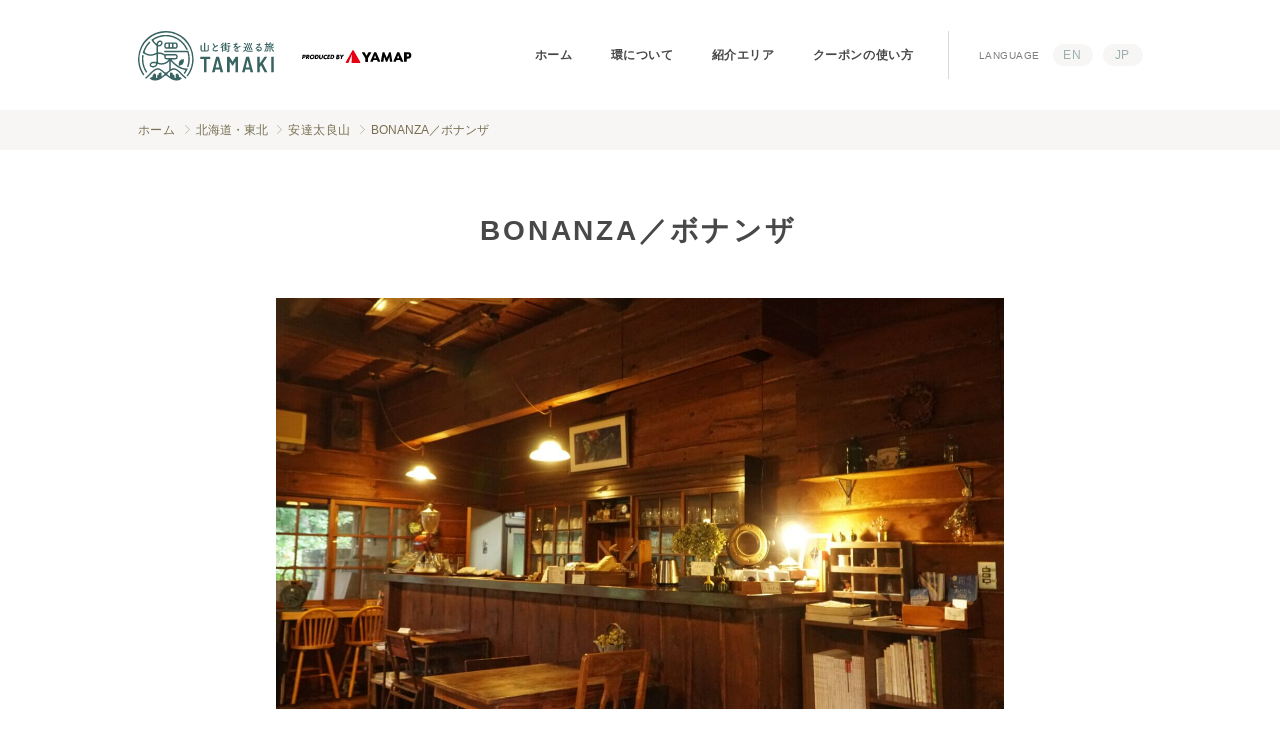

--- FILE ---
content_type: text/html; charset=UTF-8
request_url: https://tamaki.yamap.com/spot/643/
body_size: 8600
content:

<!DOCTYPE html>
<html lang="ja"
	prefix="og: https://ogp.me/ns#"  class="mouse modern">
<head>
<meta charset="utf-8">
<meta http-equiv="X-UA-Compatible" content="IE=edge,chrome=1">
<meta name="format-detection" content="telephone=no">
<meta name="viewport" content="width=device-width,initial-scale=1.0">
<title>BONANZA／ボナンザ｜山と街を巡る旅 環｜YAMAP</title>
<meta name="description" content="">

<!-- style -->
<link rel="stylesheet" type="text/css" href="https://tamaki.yamap.com/wp-content/themes/yamap/assets/css/animate.min.css">
<link rel="stylesheet" type="text/css" href="https://tamaki.yamap.com/wp-content/themes/yamap/assets/css/vegas.min.css">
<link rel="stylesheet" type="text/css" href="https://tamaki.yamap.com/wp-content/themes/yamap/assets/css/lightbox.css">
<link rel="stylesheet" type="text/css" href="https://tamaki.yamap.com/wp-content/themes/yamap/assets/css/common.css">
<link rel="stylesheet" type="text/css" href="https://tamaki.yamap.com/wp-content/themes/yamap/assets/css/spot.css">
<!-- icon -->
<link rel="shortcut icon" href="https://tamaki.yamap.com/wp-content/themes/yamap/assets/img/common/favicon.ico" type="image/vnd.microsoft.icon">
<link rel="apple-touch-icon" href="https://tamaki.yamap.com/wp-content/themes/yamap/assets/img/common/apple-touch-icon.png">

<!-- Google Tag Manager -->
<script>(function(w,d,s,l,i){w[l]=w[l]||[];w[l].push({'gtm.start':
new Date().getTime(),event:'gtm.js'});var f=d.getElementsByTagName(s)[0],
j=d.createElement(s),dl=l!='dataLayer'?'&l='+l:'';j.async=true;j.src=
'https://www.googletagmanager.com/gtm.js?id='+i+dl;f.parentNode.insertBefore(j,f);
})(window,document,'script','dataLayer','GTM-5572V2K');</script>
<!-- End Google Tag Manager -->

<meta name='robots' content='max-image-preview:large' />

<!-- All in One SEO Pack 3.2.10 によって Michael Torbert の Semper Fi Web Design[314,321] -->
<script type="application/ld+json" class="aioseop-schema">{}</script>
<link rel="canonical" href="https://tamaki.yamap.com/spot/643/" />
<meta property="og:type" content="article" />
<meta property="og:title" content="BONANZA／ボナンザ｜山と街を巡る旅 環｜YAMAP" />
<meta property="og:url" content="https://tamaki.yamap.com/spot/643/" />
<meta property="og:site_name" content="山と街を巡る旅 環｜YAMAP" />
<meta property="og:image" content="https://s3-ap-northeast-1.amazonaws.com/wp-offlod-yamap-tamakiblog-production/wp-content/uploads/2020/05/08152639/hidatakayama.jpg" />
<meta property="article:published_time" content="2019-10-25T05:14:37Z" />
<meta property="article:modified_time" content="2020-08-12T09:16:05Z" />
<meta property="og:image:secure_url" content="https://s3-ap-northeast-1.amazonaws.com/wp-offlod-yamap-tamakiblog-production/wp-content/uploads/2020/05/08152639/hidatakayama.jpg" />
<meta name="twitter:card" content="summary" />
<meta name="twitter:title" content="BONANZA／ボナンザ｜山と街を巡る旅 環｜YAMAP" />
<meta name="twitter:image" content="https://s3-ap-northeast-1.amazonaws.com/wp-offlod-yamap-tamakiblog-production/wp-content/uploads/2020/05/08152639/hidatakayama.jpg" />
<!-- All in One SEO Pack -->
<link rel='stylesheet' id='wp-block-library-css'  href='https://tamaki.yamap.com/wp-includes/css/dist/block-library/style.min.css?ver=5.9.12' type='text/css' media='all' />
<style id='global-styles-inline-css' type='text/css'>
body{--wp--preset--color--black: #000000;--wp--preset--color--cyan-bluish-gray: #abb8c3;--wp--preset--color--white: #ffffff;--wp--preset--color--pale-pink: #f78da7;--wp--preset--color--vivid-red: #cf2e2e;--wp--preset--color--luminous-vivid-orange: #ff6900;--wp--preset--color--luminous-vivid-amber: #fcb900;--wp--preset--color--light-green-cyan: #7bdcb5;--wp--preset--color--vivid-green-cyan: #00d084;--wp--preset--color--pale-cyan-blue: #8ed1fc;--wp--preset--color--vivid-cyan-blue: #0693e3;--wp--preset--color--vivid-purple: #9b51e0;--wp--preset--gradient--vivid-cyan-blue-to-vivid-purple: linear-gradient(135deg,rgba(6,147,227,1) 0%,rgb(155,81,224) 100%);--wp--preset--gradient--light-green-cyan-to-vivid-green-cyan: linear-gradient(135deg,rgb(122,220,180) 0%,rgb(0,208,130) 100%);--wp--preset--gradient--luminous-vivid-amber-to-luminous-vivid-orange: linear-gradient(135deg,rgba(252,185,0,1) 0%,rgba(255,105,0,1) 100%);--wp--preset--gradient--luminous-vivid-orange-to-vivid-red: linear-gradient(135deg,rgba(255,105,0,1) 0%,rgb(207,46,46) 100%);--wp--preset--gradient--very-light-gray-to-cyan-bluish-gray: linear-gradient(135deg,rgb(238,238,238) 0%,rgb(169,184,195) 100%);--wp--preset--gradient--cool-to-warm-spectrum: linear-gradient(135deg,rgb(74,234,220) 0%,rgb(151,120,209) 20%,rgb(207,42,186) 40%,rgb(238,44,130) 60%,rgb(251,105,98) 80%,rgb(254,248,76) 100%);--wp--preset--gradient--blush-light-purple: linear-gradient(135deg,rgb(255,206,236) 0%,rgb(152,150,240) 100%);--wp--preset--gradient--blush-bordeaux: linear-gradient(135deg,rgb(254,205,165) 0%,rgb(254,45,45) 50%,rgb(107,0,62) 100%);--wp--preset--gradient--luminous-dusk: linear-gradient(135deg,rgb(255,203,112) 0%,rgb(199,81,192) 50%,rgb(65,88,208) 100%);--wp--preset--gradient--pale-ocean: linear-gradient(135deg,rgb(255,245,203) 0%,rgb(182,227,212) 50%,rgb(51,167,181) 100%);--wp--preset--gradient--electric-grass: linear-gradient(135deg,rgb(202,248,128) 0%,rgb(113,206,126) 100%);--wp--preset--gradient--midnight: linear-gradient(135deg,rgb(2,3,129) 0%,rgb(40,116,252) 100%);--wp--preset--duotone--dark-grayscale: url('#wp-duotone-dark-grayscale');--wp--preset--duotone--grayscale: url('#wp-duotone-grayscale');--wp--preset--duotone--purple-yellow: url('#wp-duotone-purple-yellow');--wp--preset--duotone--blue-red: url('#wp-duotone-blue-red');--wp--preset--duotone--midnight: url('#wp-duotone-midnight');--wp--preset--duotone--magenta-yellow: url('#wp-duotone-magenta-yellow');--wp--preset--duotone--purple-green: url('#wp-duotone-purple-green');--wp--preset--duotone--blue-orange: url('#wp-duotone-blue-orange');--wp--preset--font-size--small: 13px;--wp--preset--font-size--medium: 20px;--wp--preset--font-size--large: 36px;--wp--preset--font-size--x-large: 42px;}.has-black-color{color: var(--wp--preset--color--black) !important;}.has-cyan-bluish-gray-color{color: var(--wp--preset--color--cyan-bluish-gray) !important;}.has-white-color{color: var(--wp--preset--color--white) !important;}.has-pale-pink-color{color: var(--wp--preset--color--pale-pink) !important;}.has-vivid-red-color{color: var(--wp--preset--color--vivid-red) !important;}.has-luminous-vivid-orange-color{color: var(--wp--preset--color--luminous-vivid-orange) !important;}.has-luminous-vivid-amber-color{color: var(--wp--preset--color--luminous-vivid-amber) !important;}.has-light-green-cyan-color{color: var(--wp--preset--color--light-green-cyan) !important;}.has-vivid-green-cyan-color{color: var(--wp--preset--color--vivid-green-cyan) !important;}.has-pale-cyan-blue-color{color: var(--wp--preset--color--pale-cyan-blue) !important;}.has-vivid-cyan-blue-color{color: var(--wp--preset--color--vivid-cyan-blue) !important;}.has-vivid-purple-color{color: var(--wp--preset--color--vivid-purple) !important;}.has-black-background-color{background-color: var(--wp--preset--color--black) !important;}.has-cyan-bluish-gray-background-color{background-color: var(--wp--preset--color--cyan-bluish-gray) !important;}.has-white-background-color{background-color: var(--wp--preset--color--white) !important;}.has-pale-pink-background-color{background-color: var(--wp--preset--color--pale-pink) !important;}.has-vivid-red-background-color{background-color: var(--wp--preset--color--vivid-red) !important;}.has-luminous-vivid-orange-background-color{background-color: var(--wp--preset--color--luminous-vivid-orange) !important;}.has-luminous-vivid-amber-background-color{background-color: var(--wp--preset--color--luminous-vivid-amber) !important;}.has-light-green-cyan-background-color{background-color: var(--wp--preset--color--light-green-cyan) !important;}.has-vivid-green-cyan-background-color{background-color: var(--wp--preset--color--vivid-green-cyan) !important;}.has-pale-cyan-blue-background-color{background-color: var(--wp--preset--color--pale-cyan-blue) !important;}.has-vivid-cyan-blue-background-color{background-color: var(--wp--preset--color--vivid-cyan-blue) !important;}.has-vivid-purple-background-color{background-color: var(--wp--preset--color--vivid-purple) !important;}.has-black-border-color{border-color: var(--wp--preset--color--black) !important;}.has-cyan-bluish-gray-border-color{border-color: var(--wp--preset--color--cyan-bluish-gray) !important;}.has-white-border-color{border-color: var(--wp--preset--color--white) !important;}.has-pale-pink-border-color{border-color: var(--wp--preset--color--pale-pink) !important;}.has-vivid-red-border-color{border-color: var(--wp--preset--color--vivid-red) !important;}.has-luminous-vivid-orange-border-color{border-color: var(--wp--preset--color--luminous-vivid-orange) !important;}.has-luminous-vivid-amber-border-color{border-color: var(--wp--preset--color--luminous-vivid-amber) !important;}.has-light-green-cyan-border-color{border-color: var(--wp--preset--color--light-green-cyan) !important;}.has-vivid-green-cyan-border-color{border-color: var(--wp--preset--color--vivid-green-cyan) !important;}.has-pale-cyan-blue-border-color{border-color: var(--wp--preset--color--pale-cyan-blue) !important;}.has-vivid-cyan-blue-border-color{border-color: var(--wp--preset--color--vivid-cyan-blue) !important;}.has-vivid-purple-border-color{border-color: var(--wp--preset--color--vivid-purple) !important;}.has-vivid-cyan-blue-to-vivid-purple-gradient-background{background: var(--wp--preset--gradient--vivid-cyan-blue-to-vivid-purple) !important;}.has-light-green-cyan-to-vivid-green-cyan-gradient-background{background: var(--wp--preset--gradient--light-green-cyan-to-vivid-green-cyan) !important;}.has-luminous-vivid-amber-to-luminous-vivid-orange-gradient-background{background: var(--wp--preset--gradient--luminous-vivid-amber-to-luminous-vivid-orange) !important;}.has-luminous-vivid-orange-to-vivid-red-gradient-background{background: var(--wp--preset--gradient--luminous-vivid-orange-to-vivid-red) !important;}.has-very-light-gray-to-cyan-bluish-gray-gradient-background{background: var(--wp--preset--gradient--very-light-gray-to-cyan-bluish-gray) !important;}.has-cool-to-warm-spectrum-gradient-background{background: var(--wp--preset--gradient--cool-to-warm-spectrum) !important;}.has-blush-light-purple-gradient-background{background: var(--wp--preset--gradient--blush-light-purple) !important;}.has-blush-bordeaux-gradient-background{background: var(--wp--preset--gradient--blush-bordeaux) !important;}.has-luminous-dusk-gradient-background{background: var(--wp--preset--gradient--luminous-dusk) !important;}.has-pale-ocean-gradient-background{background: var(--wp--preset--gradient--pale-ocean) !important;}.has-electric-grass-gradient-background{background: var(--wp--preset--gradient--electric-grass) !important;}.has-midnight-gradient-background{background: var(--wp--preset--gradient--midnight) !important;}.has-small-font-size{font-size: var(--wp--preset--font-size--small) !important;}.has-medium-font-size{font-size: var(--wp--preset--font-size--medium) !important;}.has-large-font-size{font-size: var(--wp--preset--font-size--large) !important;}.has-x-large-font-size{font-size: var(--wp--preset--font-size--x-large) !important;}
</style>
<link rel='stylesheet' id='bogo-css'  href='https://tamaki.yamap.com/wp-content/plugins/bogo/includes/css/style.css?ver=3.2.1' type='text/css' media='all' />

</head>

<body>

<!-- Google Tag Manager (noscript) -->
<noscript><iframe src="https://www.googletagmanager.com/ns.html?id=GTM-5572V2K"
height="0" width="0" style="display:none;visibility:hidden"></iframe></noscript>
<!-- End Google Tag Manager (noscript) -->

<header class="global-header">
	<div class="box-title">
		 <h2><a href="https://tamaki.yamap.com/"><img src="https://tamaki.yamap.com/wp-content/themes/yamap/assets/img/common/logo_tamaki.svg" alt="山と街を巡る旅 環｜YAMAP"></a></h2>
		 <h3><img src="https://tamaki.yamap.com/wp-content/themes/yamap/assets/img/common/logo_produced_by_yamap.svg" alt="PRODUCED BY YAMAP"></h3>
	</div>
	<div class="box-nav">
		<div class="block-global">		
			<nav class="nav-global">
				<ul>
					<li><a href="https://tamaki.yamap.com/">ホーム</a></li>
					<li><a href="https://tamaki.yamap.com/about/">環について</a></li>
					<li><a href="https://tamaki.yamap.com/list_area/">紹介エリア</a></li>
					<li><a href="https://tamaki.yamap.com/coupon/">クーポンの使い方</a></li>

				</ul>
			</nav>
		</div>
		<div class="block-language">
			<h3>LANGUAGE</h3>		
			<nav class="nav-language">
				<ul>
											<li><a href="https://tamaki.yamap.com/en">EN</a></li>
						<li class="current"><a href="https://tamaki.yamap.com/">JP</a></li>						
									</ul>
			</nav>
		</div>
	</div>
</header>

<div class="box-nav-sp">
	<div class="inner">	
		<div class="menu-button">
			<div class="inner">
				<span class="top"></span>
				<span class="middle"></span>
				<span class="bottom"></span>
			</div>    		
		</div>

		<div class="menu-field">
			<div class="inner">			
				<nav>
					<ul>

					<li><a href="https://tamaki.yamap.com/">ホーム</a></li>
					<li><a href="https://tamaki.yamap.com/about/">環について</a></li>
					<li><a href="https://tamaki.yamap.com/list_area/">紹介エリア</a></li>
					<li><a href="https://tamaki.yamap.com/coupon/">クーポンの使い方</a></li>
				</ul>
				</nav>
				<div class="block-language">
					<h3>LANGUAGE</h3>		
					<nav class="nav-language">
						<ul>
							<li><a href="https://tamaki.yamap.com/en">JP</a></li>
							<li><a href="https://tamaki.yamap.com/">EN</a></li>
						</ul>
					</nav>
				</div>
				<div class="block-sub">
					<nav class="nav-sub">
						<ul>
							<li><a href="https://tamaki.yamap.com/publish/">掲載をお考えの方</a></li>
				
							<li><a href="https://corporate.yamap.co.jp/" target="_blank">運営会社</a></li>
							<li><a href="https://yamap.com/" target="_blank">YAMAP</a></li>
							<li><a href="https://mag.yamap.com/" target="_blank">MAGAZINE</a></li>
							<li><a href="https://store.yamap.com/" target="_blank">STORE</a></li>
						</ul>
					</nav>
				</div>
			</div>
		</div>
	</div>
</div>

<div class="breadcrumb">    <ul itemscope itemtype="https://schema.org/BreadcrumbList"><li itemprop="itemListElement" itemscope itemtype="https://schema.org/ListItem">    <a href="https://tamaki.yamap.com" itemprop="item" href="https://cluster-seo.com/"><span itemprop="name">ホーム</span></a>    <meta itemprop="position" content="1" /></li><li itemprop="itemListElement" itemscope itemtype="https://schema.org/ListItem">    <span itemprop="name">北海道・東北</span>    <meta itemprop="position" content="1" /></li> <li itemprop="itemListElement" itemscope itemtype="https://schema.org/ListItem">    <a href="https://tamaki.yamap.com/mountain_range/1117/" itemprop="item" href="https://cluster-seo.com/"><span itemprop="name">安達太良山</span></a>    <meta itemprop="position" content="2" /></li> <li itemprop="itemListElement" itemscope itemtype="https://schema.org/ListItem">    <span>BONANZA／ボナンザ</span></li>    </ul></div>

<main>




  <section class="con-spot">
    <div class="inner">
       <h1 class="title-h1-style01">BONANZA／ボナンザ</h1>

<div class="box-image"><div class="main-image"><a href="https://wp-offlod-yamap-tamakiblog-production.s3.ap-northeast-1.amazonaws.com/wp-content/uploads/2019/10/16191408/nihonmatsu_bonanza_2.jpg" style="background-image: url(https://wp-offlod-yamap-tamakiblog-production.s3.ap-northeast-1.amazonaws.com/wp-content/uploads/2019/10/16191408/nihonmatsu_bonanza_2-1400x933.jpg);" rel="lightbox" data-lightbox="group01"></a></div><ul class="list-image">  <li><a href="https://wp-offlod-yamap-tamakiblog-production.s3.ap-northeast-1.amazonaws.com/wp-content/uploads/2019/10/16191403/nihonmatsu_bonanza_1.jpg" style="background-image: url(https://wp-offlod-yamap-tamakiblog-production.s3.ap-northeast-1.amazonaws.com/wp-content/uploads/2019/10/16191403/nihonmatsu_bonanza_1-1400x933.jpg);" rel="lightbox" data-lightbox="group01"></a></li>  <li><a href="https://wp-offlod-yamap-tamakiblog-production.s3.ap-northeast-1.amazonaws.com/wp-content/uploads/2019/10/16191414/nihonmatsu_bonanza_3.jpg" style="background-image: url(https://wp-offlod-yamap-tamakiblog-production.s3.ap-northeast-1.amazonaws.com/wp-content/uploads/2019/10/16191414/nihonmatsu_bonanza_3-1400x933.jpg);" rel="lightbox" data-lightbox="group01"></a></li>  <li><a href="https://wp-offlod-yamap-tamakiblog-production.s3.ap-northeast-1.amazonaws.com/wp-content/uploads/2019/10/16191419/nihonmatsu_bonanza_4.jpg" style="background-image: url(https://wp-offlod-yamap-tamakiblog-production.s3.ap-northeast-1.amazonaws.com/wp-content/uploads/2019/10/16191419/nihonmatsu_bonanza_4-1400x933.jpg);" rel="lightbox" data-lightbox="group01"></a></li>  </ul></div>
<p class="text">二本松の老舗カフェとして知られるBONANZAは、山小屋のようなあたたかな雰囲気が特徴。周囲を豊かな自然に囲まれており、窓から二本松の四季を眺めながら食事やコーヒーを楽しめます。料理へのこだわりやスタッフの細やかな気遣いに胸打たれ、リピーターになる人も多いのだとか。コーヒーは地下水にぴったり合うように厳選したオリジナルのブレンド。1981年に創業し、現オーナーは2012年5月からの3代目。「地元に愛される名店ここにあり」です。</p>

    </div>
  </section>



<section class="con-spot-info">  <div class="inner">    <h2 class="title-h2-style01">スポットの情報</h2>    <table class="table-info">      <tr>        <th>営業時間</th>        <td>平日／11:00〜19:00（L.O18:00）<br>土日祝／11:00〜20:00（L.O19:00）</td>      </tr>      <tr>        <th>定休日</th>        <td>木曜日・第3金曜日（祝日営業）</td>      </tr>      <tr>        <th>電話番号</th>        <td>0243-24-2168</td>      </tr>      <tr>        <th>住所</th>        <td>福島県二本松市馬場平113-3</td>      </tr>      <tr>        <th>サイト</th>        <td><a href="https://www.facebook.com/bonanza81" target="_blank">https://www.facebook.com/bonanza81</a></td>      </tr>    </table><p class="attention"><span>コロナウイルス感染予防のため、一部店舗では営業の短縮や休業、設備の一時閉鎖などの対応が取られている場合があります。詳細は公式webサイト、もしくはお電話にてご確認ください。</span></p>  </div></section>


<section class="con-spot-place">  <div class="inner">    <h2 class="title-h2-style01">スポットの場所</h2>    <div class="gmap"><iframe src="https://www.google.com/maps/embed?pb=!1m18!1m12!1m3!1d3161.828380662025!2d140.35023601559266!3d37.582658730961874!2m3!1f0!2f0!3f0!3m2!1i1024!2i768!4f13.1!3m3!1m2!1s0x6020754c0e0f86d5%3A0x36cc5f412c0fab0a!2z44CSOTY0LTAwNTUg56aP5bO255yM5LqM5pys5p2-5biC6aas5aC05bmz77yR77yR77yT4oiS77yT!5e0!3m2!1sja!2sjp!4v1571220931951!5m2!1sja!2sjp" width="600" height="450" frameborder="0" style="border:0;" allowfullscreen=""></iframe>    </div>  </div></section>


  <section class="con-sns">
    <div class="inner">
      <h2 class="title-h2-style01">このスポットをシェアする</h2>
      <nav class="nav-sns">
        <ul>
          <li><a href="https://twitter.com/share?url=https://tamaki.yamap.com/spot/643/&text=BONANZA／ボナンザ%0a" onclick="window.open(this.href, 'tweetwindow', 'width=550, height=450,personalbar=0,toolbar=0,scrollbars=1,resizable=1'); return false;" class="icon-twitter"><img src="https://tamaki.yamap.com/wp-content/themes/yamap/assets/img/common/icon_twitter.svg" alt="Twitter"></a></li>
          <li><a href="https://www.facebook.com/sharer/sharer.php?u=https://tamaki.yamap.com/spot/643/" onclick="javascript:window.open(this.href, '', 'menubar=no,toolbar=no,resizable=yes,scrollbars=yes,height=300,width=600');return false;" class="icon-facebook"><img src="https://tamaki.yamap.com/wp-content/themes/yamap/assets/img/common/icon_facebook.svg" alt="facebook"></a></li>
          <li><a href="https://timeline.line.me/social-plugin/share?url=https://tamaki.yamap.com/spot/643/" target="_blank" class="icon-line"><img src="https://tamaki.yamap.com/wp-content/themes/yamap/assets/img/common/icon_line.svg" alt="LINE"></a></li>
        </ul>
      </nav>

    </div>
  </section>

  <section class="con-genre">
    <div class="inner">
      <h2 class="title-h2-style02">近くのスポットを探す</h2>

<p class="text">安達太良山のスポットをジャンルから探しましょう</p><nav class="nav-category">  <ul>    <li><a href="https://tamaki.yamap.com/spot/?cat_slug_mountain=%e5%ae%89%e9%81%94%e5%a4%aa%e8%89%af%e5%b1%b1"><span>すべて</span></a></li>    <li><a href="https://tamaki.yamap.com/cat-course/cat_inn/?cat_slug_mountain=%e5%ae%89%e9%81%94%e5%a4%aa%e8%89%af%e5%b1%b1"><span>宿</span></a></li>    <li><a href="https://tamaki.yamap.com/cat-course/%e3%81%9d%e3%81%ae%e4%bb%96/?cat_slug_mountain=%e5%ae%89%e9%81%94%e5%a4%aa%e8%89%af%e5%b1%b1"><span>その他</span></a></li>    <li><a href="https://tamaki.yamap.com/cat-course/cat-omiyage-jp/?cat_slug_mountain=%e5%ae%89%e9%81%94%e5%a4%aa%e8%89%af%e5%b1%b1"><span>お土産</span></a></li>    <li><a href="https://tamaki.yamap.com/cat-course/cat_history/?cat_slug_mountain=%e5%ae%89%e9%81%94%e5%a4%aa%e8%89%af%e5%b1%b1"><span>歴史・文化</span></a></li>    <li><a href="https://tamaki.yamap.com/cat-course/cat_hotspring/?cat_slug_mountain=%e5%ae%89%e9%81%94%e5%a4%aa%e8%89%af%e5%b1%b1"><span>温泉</span></a></li>    <li><a href="https://tamaki.yamap.com/cat-course/cat_eat/?cat_slug_mountain=%e5%ae%89%e9%81%94%e5%a4%aa%e8%89%af%e5%b1%b1"><span>食</span></a></li>  </ul></nav>
    </div>
  </section>


</main>




<footer class="global-footer">
	<div class="box-register">
		<div class="inner">
			<div class="image view_pc"><img src="https://tamaki.yamap.com/wp-content/themes/yamap/assets/img/common/image_footer_device.png" alt=""></div>
			<div class="image view_sp"><img src="https://tamaki.yamap.com/wp-content/themes/yamap/assets/img/common/image_footer_device_sp.png" alt=""></div>
			<div class="detail">
				<div class="text-copy">山の安全は、ここから。<br>
					無料で新規登録。</div>
				<div class="logo"><img src="https://tamaki.yamap.com/wp-content/themes/yamap/assets/img/common/logo_footer_yamap.svg" alt="YAMAP"></div>
				<div class="block-btn-store">
					<p class="btn-app"><a href="https://apps.apple.com/jp/app/id558780450" target="_blank"><img src="https://tamaki.yamap.com/wp-content/themes/yamap/assets/img/common/button_app_store.png" alt="App Store"></a></p>
					<p class="btn-google"><a href="https://play.google.com/store/apps/details?id=jp.co.yamap" target="_blank"><img src="https://tamaki.yamap.com/wp-content/themes/yamap/assets/img/common/button_google_play.png" alt="Google Play"></a></p>
				</div>
			</div>
		</div>
	</div>
	<div class="box-footer">
		<div class="inner">
			<div class="block-title">
				<p class="btn-coupon"><a href="https://tamaki.yamap.com/coupon/"><span>クーポンの使い方</span></a></p>
				<h2><a href="https://tamaki.yamap.com/"><img src="https://tamaki.yamap.com/wp-content/themes/yamap/assets/img/common/logo_footer_tamaki.svg" alt="山と街を巡る旅 環｜YAMAP"></a></h2>
			</div>
			<div class="block-area">
				<h3>紹介エリア</h3>
<nav class="nav-area">	<ul><li>	<h4>中国・四国</h4>	<ul>		<li><a href="https://tamaki.yamap.com/mountain_range/9147/">山口県・周防大島 / 周防大島</a></li>		<li><a href="https://tamaki.yamap.com/mountain_range/7137/">庄原市・神石高原町・奥出雲町・日南町 / 比婆道後帝釈国定公園</a></li>		<li><a href="https://tamaki.yamap.com/mountain_range/1214/">鳥取県大山町 / 大山(だいせん)</a></li>	</ul></li><li>	<h4>関西・中部</h4>	<ul>		<li><a href="https://tamaki.yamap.com/mountain_range/9383/">大阪府泉南市 / 紀泉アルプス</a></li>		<li><a href="https://tamaki.yamap.com/mountain_range/8368/">岐阜県大野郡白川村 / 三方岩岳</a></li>		<li><a href="https://tamaki.yamap.com/mountain_range/5550/">和歌山県田辺市 / 熊野古道中辺路・奇絶峡・高尾山</a></li>		<li><a href="https://tamaki.yamap.com/mountain_range/1116/">兵庫県神戸市 / 六甲山</a></li>	</ul></li><li>	<h4>北陸・甲信越</h4>	<ul>		<li><a href="https://tamaki.yamap.com/mountain_range/7393/">長野県駒ヶ根市 / 木曽駒ヶ岳</a></li>		<li><a href="https://tamaki.yamap.com/mountain_range/8370/">新潟県佐渡市 / 金北山</a></li>		<li><a href="https://tamaki.yamap.com/mountain_range/1218/">長野県小谷村 / 雨飾山</a></li>		<li><a href="https://tamaki.yamap.com/mountain_range/1493/">岐阜県高山市・飛騨市 / 乗鞍岳</a></li>		<li><a href="https://tamaki.yamap.com/mountain_range/1216/">長野県大町市 / 鷹狩山</a></li>		<li><a href="https://tamaki.yamap.com/mountain_range/1120/">山梨県甲府市 / 羅漢寺山</a></li>	</ul></li><li>	<h4>北海道・東北</h4>	<ul>		<li><a href="https://tamaki.yamap.com/mountain_range/7990/">北海道釧路市 / 阿寒・摩周</a></li>		<li><a href="https://tamaki.yamap.com/mountain_range/8364/">山形県山形市 / 蔵王連峰</a></li>		<li><a href="https://tamaki.yamap.com/mountain_range/8709/">山形県酒田市 / 鳥海山</a></li>		<li><a href="https://tamaki.yamap.com/mountain_range/1117/">福島県二本松市 / 安達太良山</a></li>	</ul></li><li>	<h4>関東</h4>	<ul>		<li><a href="https://tamaki.yamap.com/mountain_range/10664/">群馬県富岡市・安中市・下仁田町 / 妙義山</a></li>		<li><a href="https://tamaki.yamap.com/mountain_range/7969/">群馬県片品村・丸沼高原 / 日光白根山</a></li>		<li><a href="https://tamaki.yamap.com/mountain_range/9389/">神奈川県箱根市 / 箱根外輪山</a></li>		<li><a href="https://tamaki.yamap.com/mountain_range/7988/">神奈川県秦野市・伊勢原市・厚木市 / 丹沢・大山</a></li>		<li><a href="https://tamaki.yamap.com/mountain_range/7396/">東京都八丈島八丈町 / 八丈富士</a></li>		<li><a href="https://tamaki.yamap.com/mountain_range/7992/">埼玉県秩父郡横瀬町 / 武甲山</a></li>		<li><a href="https://tamaki.yamap.com/mountain_range/8366/">群馬県みなかみ町 / 谷川岳</a></li>		<li><a href="https://tamaki.yamap.com/mountain_range/7568/">埼玉県秩父市・小鹿野町 / 三峰山・両神山</a></li>		<li><a href="https://tamaki.yamap.com/mountain_range/2698/">神奈川県横須賀市・三浦市 / 三浦丘陵</a></li>		<li><a href="https://tamaki.yamap.com/mountain_range/3643/">千葉県館山市・富津市・鴨川市・南房総市・鋸南町 / 房総丘陵</a></li>	</ul></li><li>	<h4>番外編</h4>	<ul>		<li><a href="https://tamaki.yamap.com/mountain_range/2394/">中国地方5県 / 中国地方5県サイクリングコース</a></li>	</ul></li><li>	<h4>九州</h4>	<ul>		<li><a href="https://tamaki.yamap.com/mountain_range/11014/">鹿児島県いちき串木野市 / 冠岳</a></li>		<li><a href="https://tamaki.yamap.com/mountain_range/10949/">鹿児島県肝属郡錦江町 / 稲尾岳</a></li>		<li><a href="https://tamaki.yamap.com/mountain_range/10495/">鹿児島県奄美市 / 奄美トレイル（名瀬エリア）</a></li>		<li><a href="https://tamaki.yamap.com/mountain_range/5960/">大分県日田市 / 【日田市】釈迦岳・御前岳</a></li>		<li><a href="https://tamaki.yamap.com/mountain_range/9833/">大分県玖珠町 / 【玖珠町】万年山・伐株山</a></li>		<li><a href="https://tamaki.yamap.com/mountain_range/9835/">大分県九重町 / 【九重町】くじゅう連山</a></li>		<li><a href="https://tamaki.yamap.com/mountain_range/9450/">長崎県雲仙市 / 雲仙</a></li>		<li><a href="https://tamaki.yamap.com/mountain_range/7339/">鹿児島県霧島市 / 霧島</a></li>		<li><a href="https://tamaki.yamap.com/mountain_range/5185/">大分県豊後高田市・国東市 / 六郷満山</a></li>		<li><a href="https://tamaki.yamap.com/mountain_range/5552/">熊本県阿蘇郡南阿蘇村 / 阿蘇</a></li>		<li><a href="https://tamaki.yamap.com/mountain_range/6925/">熊本県上天草市 / 天草</a></li>		<li><a href="https://tamaki.yamap.com/mountain_range/5371/">長崎県対馬市 / 対馬</a></li>		<li><a href="https://tamaki.yamap.com/mountain_range/5020/">宮崎県東臼杵郡椎葉村 / 扇山</a></li>		<li><a href="https://tamaki.yamap.com/mountain_range/4336/">福岡県田川郡赤村 / 岩石山</a></li>		<li><a href="https://tamaki.yamap.com/mountain_range/3076/">大分県豊後大野市・竹田市 / 祖母山・奥岳川</a></li>	</ul></li>	</ul></nav>
			</div>
			<div class="block-end">
				<nav class="nav-footer">
					<ul>
						<li><a href="https://tamaki.yamap.com/publish/">掲載をお考えの方</a></li>
		
						<li><a href="https://corporate.yamap.co.jp/" target="_blank">運営会社</a></li>
						<li><a href="https://yamap.com/" target="_blank">YAMAP</a></li>
						<li><a href="https://mag.yamap.com/" target="_blank">YAMAP MAGAZINE</a></li>
						<li><a href="https://store.yamap.com/" target="_blank">YAMAP STORE</a></li>
					</ul>
				</nav>
				<p class="copyright">&copy; YAMAP INC. All Rights Reserved.</p>
			</div>
		</div>
	</div>
</footer>

<!-- script -->
<script>
  (function(d) {
    var config = {
      kitId: 'rte4bpj',
      scriptTimeout: 3000,
      async: true
    },
    h=d.documentElement,t=setTimeout(function(){h.className=h.className.replace(/\bwf-loading\b/g,"")+" wf-inactive";},config.scriptTimeout),tk=d.createElement("script"),f=false,s=d.getElementsByTagName("script")[0],a;h.className+=" wf-loading";tk.src='https://use.typekit.net/'+config.kitId+'.js';tk.async=true;tk.onload=tk.onreadystatechange=function(){a=this.readyState;if(f||a&&a!="complete"&&a!="loaded")return;f=true;clearTimeout(t);try{Typekit.load(config)}catch(e){}};s.parentNode.insertBefore(tk,s)
  })(document);
</script>
<script src="https://ajax.googleapis.com/ajax/libs/jquery/3.4.1/jquery.min.js"></script>
<script src="https://tamaki.yamap.com/wp-content/themes/yamap/assets/js/lightbox.js"></script>
<script src="https://tamaki.yamap.com/wp-content/themes/yamap/assets/js/vegas.min.js"></script>
<script src="https://tamaki.yamap.com/wp-content/themes/yamap/assets/js/jquery.heightLine.js"></script>
<script src="https://tamaki.yamap.com/wp-content/themes/yamap/assets/js/mixitup.min.js"></script>
<script src="https://tamaki.yamap.com/wp-content/themes/yamap/assets/js/config.js"></script>
<script src="https://tamaki.yamap.com/wp-content/themes/yamap/assets/js/scroll-anime.js"></script>
<script src="https://tamaki.yamap.com/wp-content/themes/yamap/assets/js/lazysizes.min.js"></script>
<script src="https://tamaki.yamap.com/wp-content/themes/yamap/assets/js/ls.unveilhooks.min.js"></script>
<script src="https://tamaki.yamap.com/wp-content/themes/yamap/assets/js/common.js"></script>
<script>
	$(function(){



		if($w.width() < 751) {
			//要素の数を数える
			var divlength = $('.block-view-sp .js-block_more').length;

			if(divlength > 0) {
				//分割したい個数を入力
				var division = 1;
				
				//分割数で割る
				dlsizePerResult = divlength / division;
				//分割数 刻みで後ろにmorelinkを追加する
				for(i=1;i<=dlsizePerResult-1;i++){

					if ( $('html').attr('lang') == "en" ) {
						$('.block-view-sp .js-block_more').eq(division*i-1)
						.after('<p class="link-button-style01 js-readmore view_sp link'+i+'"><a href="#"><span>More read</span></a></p>');
					} else {
						$('.block-view-sp .js-block_more').eq(division*i-1)
						.after('<p class="link-button-style01 js-readmore view_sp link'+i+'"><a href="#"><span>もっと読む</span></a></p>');
					}
				}
				//最初のli（分割数）と、morelinkを残して他を非表示
				$('.block-view-sp .js-block_more,.js-readmore').hide();
				for(j=0;j<division;j++){
					$('.block-view-sp .js-block_more').eq(j).show();
				}
				$('.js-readmore.link1').show();
				
				//readmoreにクリック時の動作
				$('.js-readmore').click(function(event){
					event.preventDefault();
					//何個目のreadmoreがクリックされたかをカウント
					index = $(this).index('.js-readmore');
					//(クリックされたindex +2) * 分割数 = 表示数
					for(k=0;k<(index+2)*division;k++){
						$('.block-view-sp .js-block_more').eq(k).fadeIn();
					}
					
					//一旦全てのreadmore削除
					$('.js-readmore').hide();
					//次のreadmore(index+1)を表示
					$('.js-readmore').eq(index+1).show();

				});
			}
		}

		$("p:has(span.s1 b)").addClass("js-parent");

		$('.js-heighLine-group01').heightLine();

	});
</script>
<script type='text/javascript' src='https://tamaki.yamap.com/wp-content/plugins/bj-lazy-load/js/bj-lazy-load.min.js?ver=2' id='BJLL-js'></script>
</body>
</html>


--- FILE ---
content_type: text/css
request_url: https://tamaki.yamap.com/wp-content/themes/yamap/assets/css/common.css
body_size: 4914
content:
@charset "UTF-8";a,abbr,acronym,address,applet,article,aside,audio,b,big,blockquote,body,canvas,caption,center,cite,code,dd,del,details,dfn,div,dl,dt,em,embed,fieldset,figcaption,figure,footer,form,h1,h2,h3,h4,h5,h6,header,hgroup,html,i,iframe,img,ins,kbd,label,legend,li,mark,menu,nav,object,ol,output,p,pre,q,ruby,s,samp,section,small,span,strike,strong,sub,summary,sup,table,tbody,td,tfoot,th,thead,time,tr,tt,u,ul,var,video{margin:0;padding:0;border:0;font-size:100%;font:inherit;vertical-align:baseline}article,aside,details,figcaption,figure,footer,header,hgroup,menu,nav,section{display:block}body{line-height:1}ol,ul{list-style:none}blockquote,q{quotes:none}blockquote:after,blockquote:before,q:after,q:before{content:"";content:none}table{border-collapse:collapse;border-spacing:0}a{color:inherit;text-decoration:none}.breadcrumb ul,.con-about>.inner,.con-page>.inner,.global-footer .box-footer>.inner,.global-footer .box-register>.inner,.global-header,section.con-sns>.inner{max-width:1005px;margin:0 auto}@media screen and (max-width:1039px){.breadcrumb ul,.con-about>.inner,.con-page>.inner,.global-footer .box-footer>.inner,.global-footer .box-register>.inner,.global-header,section.con-sns>.inner{width:90%}}@media screen and (max-width:750px){.breadcrumb ul,.con-about>.inner,.con-page>.inner,.global-footer .box-footer>.inner,.global-footer .box-register>.inner,.global-header,section.con-sns>.inner{width:84%}}.breadcrumb ul,.con-about>.inner,.con-page>.inner,.global-footer .box-footer>.inner,.global-footer .box-register>.inner,.global-header,section.con-sns>.inner{max-width:1005px;margin:0 auto}@media screen and (max-width:1039px){.breadcrumb ul,.con-about>.inner,.con-page>.inner,.global-footer .box-footer>.inner,.global-footer .box-register>.inner,.global-header,section.con-sns>.inner{width:90%}}@media screen and (max-width:750px){.breadcrumb ul,.con-about>.inner,.con-page>.inner,.global-footer .box-footer>.inner,.global-footer .box-register>.inner,.global-header,section.con-sns>.inner{width:84%}}@keyframes aniFadeInUp{0%{opacity:0;transform:translate3d(0,50px,0)}to{opacity:1;transform:none}}.js-anime-fadeInUp{opacity:0}.js-anime-fadeInUp.is-show{animation:aniFadeInUp 1s ease-out 0.2s both}body,html{width:100%;font:400 62.5% "Helvetica","Helvetica Neue",-apple-system,BlinkMacSystemFont,"游ゴシック体",YuGothic,"游ゴシック Medium","Yu Gothic Medium","游ゴシック","Yu Gothic",Arial,sans-serif;line-height:1.5;color:#484848}body{margin:0}.modal-open body{position:fixed;width:100%;overflow:hidden}main{display:block}*{box-sizing:border-box}img{max-width:100%;-webkit-touch-callout:none;height:auto;vertical-align:bottom}br.view-sp{display:none}@media screen and (max-width:750px){br.view-sp{display:inline}}@media screen and (max-width:750px){br.view-pc{display:none}}.con-page{padding-top:60px;padding-bottom:40px}@media screen and (max-width:750px){.con-page{padding-top:30px}}.con-page>.inner .box_404{padding-bottom:100px}.con-page>.inner .box_404 p.text a{text-decoration:underline}.mouse .con-page>.inner .box_404 p.text a:hover,.touch .con-page>.inner .box_404 p.text a.touchstart{text-decoration:none}.touch .con-page>.inner .box_404 p.text a{-webkit-tap-highlight-color:rgba(0,0,0,0)}.touch .con-page>.inner .box_404 p.text a.touchend{transition-delay:200ms}.title-h1-style01{margin-bottom:46px;text-align:center;font-size:2.8rem;font-weight:700;letter-spacing:0.1em;text-indent:-0.1em}@media screen and (max-width:750px){.title-h1-style01{margin-bottom:20px;font-size:2rem}}.title-h2-style01{padding-bottom:16px;margin-bottom:40px;position:relative;text-align:center;color:#376361;font-size:1.8rem;font-weight:bold;letter-spacing:0.05em}@media screen and (max-width:750px){.title-h2-style01{padding-bottom:14px;margin-bottom:20px;color:#484848}}.title-h2-style01:after{position:absolute;content:"";bottom:0;left:50%;transform:translateX(-50%);width:20px;height:3px;background-color:#9BAFB1}@media screen and (max-width:750px){.title-h2-style01:after{width:15px}}.title-h2-style02{position:relative;color:#484848;font-size:2.3rem;font-weight:700;margin-bottom:6px;text-align:center;letter-spacing:0.05em}@media screen and (max-width:750px){.title-h2-style02{padding-bottom:14px;position:relative;text-align:center;color:#484848;font-size:1.8rem;font-weight:bold;letter-spacing:0.05em;margin-bottom:20px}}.title-h2-style02:after{display:none;position:absolute;content:"";bottom:0;left:50%;transform:translateX(-50%);width:20px;height:3px;background-color:#9BAFB1}@media screen and (max-width:750px){.title-h2-style02:after{display:block;width:15px;height:3px}}.title-h2-style03{margin-bottom:18px;position:relative;color:#484848;font-size:2.2rem;font-weight:700;text-align:center;letter-spacing:0.05em}@media screen and (max-width:750px){.title-h2-style03{margin-bottom:10px;line-height:1.78}}p.text{font-size:1.6rem;line-height:2.625;letter-spacing:0.05em}@media screen and (max-width:750px){p.text{font-size:1.4rem;line-height:2}}p.link-button-style01{text-align:center}@media screen and (max-width:750px){p.link-button-style01{padding-top:10px}}p.link-button-style01 a{display:inline-block}p.link-button-style01 a span{display:flex;align-items:center;justify-content:center;min-width:220px;height:45px;padding:0.1em 5px 0;border:1px solid #797052;color:#797052;font-size:1.4rem;border-radius:23px;font-weight:700;transition:0.3s ease-out;letter-spacing:0.025em}@media screen and (max-width:750px){p.link-button-style01 a span{letter-spacing:0;height:40px;padding:0.1em 20px 0}}.mouse p.link-button-style01 a span:hover,.touch p.link-button-style01 a span.touchstart{color:#fff;background-color:#797052}.touch p.link-button-style01 a span{-webkit-tap-highlight-color:rgba(0,0,0,0)}.touch p.link-button-style01 a span.touchend{transition-delay:200ms}.block-writer{display:flex;align-items:center}@media screen and (max-width:750px){.block-writer{margin-top:8px}}.block-writer .image{width:40px;height:40px;border-radius:50%;background-position:center center;background-size:cover;margin-right:10px}@media screen and (max-width:750px){.block-writer .image{margin-right:7px;width:38px;height:38px}}.block-writer .detail{flex:1}.block-writer .detail p.text-katagaki{margin-bottom:1px;font-size:1rem;letter-spacing:0.025em}@media screen and (max-width:750px){.block-writer .detail p.text-katagaki{margin-bottom:0}}.block-writer .detail p.text-name{font-size:1.4rem;letter-spacing:0.025em}@media screen and (max-width:750px){.block-writer .detail p.text-name{font-size:1.2rem}}@media screen and (max-width:750px){.block-view-pc{display:none}}.block-view-sp{display:none}@media screen and (max-width:750px){.block-view-sp{display:block}}.breadcrumb{padding:11px 0;background-color:#F7F6F4}.breadcrumb ul{display:flex;flex-wrap:wrap}@media screen and (max-width:750px){.breadcrumb ul{display:block;overflow-x:auto;white-space:nowrap}}.breadcrumb ul li{position:relative;padding-right:1.7em;color:#797052;font-size:1.2rem}@media screen and (max-width:750px){.breadcrumb ul li{padding-right:1.3em;display:inline-block}}.breadcrumb ul li:not(:last-child):after{content:"";top:0.3em;right:0.5em;position:absolute;width:5px;height:9px;background:url(../img/common/icon_arrow_breadcrumb.svg) center center no-repeat;background-size:contain}@media screen and (max-width:750px){.breadcrumb ul li:not(:last-child):after{right:0.4em}}.breadcrumb ul li a{text-decoration:none;color:#797052;letter-spacing:0.05em;opacity:1;transition:0.3s ease-out}.mouse .breadcrumb ul li a:hover,.touch .breadcrumb ul li a.touchstart{opacity:0.8}.touch .breadcrumb ul li a{-webkit-tap-highlight-color:rgba(0,0,0,0)}.touch .breadcrumb ul li a.touchend{transition-delay:200ms}ul.list-spot{display:flex;flex-wrap:wrap}@media screen and (max-width:750px){ul.list-spot{display:block}}ul.list-spot>li{width:31.3432835821%;margin-bottom:65px}ul.list-spot>li:not(:nth-child(3n)){margin-right:2.9850746269%}@media screen and (max-width:750px){ul.list-spot>li:not(:nth-child(3n)){margin-right:0}}@media screen and (max-width:750px){ul.list-spot>li{width:100%}}ul.list-spot>li a{display:block;letter-spacing:0.05em;transition:0.3s ease-out}.mouse ul.list-spot>li a:hover,.touch ul.list-spot>li a.touchstart{opacity:0.8}.touch ul.list-spot>li a{-webkit-tap-highlight-color:rgba(0,0,0,0)}.touch ul.list-spot>li a.touchend{transition-delay:200ms}ul.list-spot>li a .image span{display:block;padding-bottom:56.5%;background-size:cover;background-position:center center}ul.list-spot>li a .detail{flex:1}ul.list-spot>li a .detail ul.list-category{padding:15px 0 9px;letter-spacing:-0.4em}ul.list-spot>li a .detail ul.list-category li{margin-right:10px;margin-bottom:6px;display:inline-block}ul.list-spot>li a .detail ul.list-category li span{display:flex;align-items:center;height:20px;padding:0.1em 10px 0;background-color:#484848;letter-spacing:0;color:#fff;font-size:1rem;font-weight:bold;letter-spacing:0.025em}ul.list-spot>li a .detail ul.list-category li span.color01{background-color:#D6B750}ul.list-spot>li a .detail ul.list-category li span.color02{background-color:#9BAFB1}ul.list-spot>li a .detail h3{color:#376361;font-size:1.8rem;font-weight:700;margin-bottom:5px;letter-spacing:0.05em}ul.list-spot>li a .detail .block-info{display:none}ul.list-spot>li a .detail .block-info p.text{font-size:1.2rem;letter-spacing:0.025em;color:#484848;line-height:1.67}ul.list-spot>li a .detail>p.text{color:#376361;font-size:1.2rem;line-height:2}ul.list-spot>li a .detail p.text-area{position:relative;margin-top:10px;font-size:1.2rem;padding-left:17px;letter-spacing:0.025em}ul.list-spot>li a .detail p.text-area:before{position:absolute;content:"";left:0;top:46%;transform:translateY(-50%);width:12px;height:15px;background:url(../img/common/icon_pin.svg) no-repeat;background-size:contain}ul.list-area{display:flex;flex-wrap:wrap}@media screen and (max-width:750px){ul.list-area{display:block}}ul.list-area li{width:30.4347826087%;margin:0 1.4492753623% 35px}@media screen and (max-width:750px){ul.list-area li{width:100%;margin:0 0 35px}}ul.list-area li a{display:block;letter-spacing:0.05em;opacity:1;transition:0.3s ease-out}.mouse ul.list-area li a:hover,.touch ul.list-area li a.touchstart{opacity:0.8}.touch ul.list-area li a{-webkit-tap-highlight-color:rgba(0,0,0,0)}.touch ul.list-area li a.touchend{transition-delay:200ms}ul.list-area li a .image span{display:block;padding-bottom:56.5%;background-size:cover;background-position:center center}ul.list-area li a .detail p.text-area{position:relative;margin-top:14px;font-size:1.4rem;padding-left:14px;letter-spacing:0.025em}ul.list-area li a .detail p.text-area:before{position:absolute;content:"";left:0;top:45%;transform:translateY(-50%);width:9px;height:12px;background:url(../img/common/icon_pin.svg) no-repeat;background-size:contain}ul.list-area li a .detail h3{margin-top:8px;margin-bottom:5px;color:#376361;font-size:1.8rem;font-weight:700;letter-spacing:0.05em}@media screen and (max-width:750px){ul.list-area li a .detail h3{margin-top:9px}}ul.list-area li a .detail p.text{color:#376361;font-size:1.4rem;line-height:2;letter-spacing:0.04em}.con-genre{padding-top:80px}@media screen and (max-width:750px){.con-genre{padding-top:40px}}.con-genre .inner{max-width:450px;margin:0 auto}@media screen and (max-width:750px){.con-genre .inner{width:84%}}.con-genre .inner nav.nav-category ul{text-align:center;letter-spacing:-0.4em}@media screen and (max-width:750px){.con-genre .inner nav.nav-category ul{display:flex;justify-content:flex-start;flex-wrap:wrap}}.con-genre .inner nav.nav-category ul li{display:inline-block;letter-spacing:0;margin:0 8px 22px}@media screen and (max-width:750px){.con-genre .inner nav.nav-category ul li{margin:0 0 15px;width:30.1587301587%;margin-right:4.7619047619%}.con-genre .inner nav.nav-category ul li:nth-child(3n){margin-right:0}}.con-genre .inner nav.nav-category ul li a{display:block}.con-genre .inner nav.nav-category ul li a span{display:flex;align-items:center;justify-content:center;width:95px;height:35px;padding:0.1em 5px 0;border:1px solid #797052;color:#797052;font-size:1.4rem;border-radius:18px;font-weight:700;background-color:#fff;transition:0.3s ease-out;letter-spacing:0.025em}@media screen and (max-width:750px){.con-genre .inner nav.nav-category ul li a span{width:100%}}.mouse .con-genre .inner nav.nav-category ul li a span:hover,.touch .con-genre .inner nav.nav-category ul li a span.touchstart{color:#fff;background-color:#797052}.touch .con-genre .inner nav.nav-category ul li a span{-webkit-tap-highlight-color:rgba(0,0,0,0)}.touch .con-genre .inner nav.nav-category ul li a span.touchend{transition-delay:200ms}section.con-sns{padding-top:40px;display:none}@media screen and (max-width:750px){section.con-sns{display:block}}@media screen and (max-width:750px){section.con-sns>.inner h2.title-h2-style01{color:#376361;margin-bottom:28px}}section.con-sns>.inner nav.nav-sns ul{text-align:center;display:flex;justify-content:center}section.con-sns>.inner nav.nav-sns ul li{margin:0 10px;display:inline-block}section.con-sns>.inner nav.nav-sns ul li a{display:flex;justify-content:center;align-items:center;width:45px;height:45px;background-color:#797052;border-radius:50%}section.con-sns>.inner nav.nav-sns ul li a img{display:block}section.con-sns>.inner nav.nav-sns ul li a.icon-twitter img{margin-top:1px;width:22px}section.con-sns>.inner nav.nav-sns ul li a.icon-facebook img{margin-top:1px;width:12px}section.con-sns>.inner nav.nav-sns ul li a.icon-line img{margin-top:2px;width:25px}.con-about{padding-top:60px}@media screen and (max-width:750px){.con-about{padding-top:30px}}.con-about>.inner{max-width:728px!important}@media screen and (max-width:750px){.con-about>.inner{width:100%!important}}.con-about>.inner h1.title-h1-style01 br.view-sp{display:none}@media screen and (max-width:750px){.con-about>.inner h1.title-h1-style01 br.view-sp{display:inline}}.con-about>.inner .box-mainvisual img{width:100%}.con-about>.inner .box-about{padding-top:45px}@media screen and (max-width:750px){.con-about>.inner .box-about{padding-top:28px;width:84%;margin:0 auto}}.con-about>.inner .box-about h2.title-h2-style03{margin-bottom:28px;text-align:left}@media screen and (max-width:750px){.con-about>.inner .box-about h2.title-h2-style03{margin-bottom:7px;font-size:1.8rem}}.con-about>.inner .box-about p.text{font-size:1.8rem;letter-spacing:0.025em;line-height:2.33}.con-about>.inner .box-about p.text br.view-sp{display:none}@media screen and (max-width:750px){.con-about>.inner .box-about p.text{font-size:1.4rem;line-height:2;letter-spacing:0}.con-about>.inner .box-about p.text br.view-sp{display:inline}}.breadcrumb ul,.con-about>.inner,.con-page>.inner,.global-footer .box-footer>.inner,.global-footer .box-register>.inner,.global-header,section.con-sns>.inner{max-width:1005px;margin:0 auto}@media screen and (max-width:1039px){.breadcrumb ul,.con-about>.inner,.con-page>.inner,.global-footer .box-footer>.inner,.global-footer .box-register>.inner,.global-header,section.con-sns>.inner{width:90%}}@media screen and (max-width:750px){.breadcrumb ul,.con-about>.inner,.con-page>.inner,.global-footer .box-footer>.inner,.global-footer .box-register>.inner,.global-header,section.con-sns>.inner{width:84%}}.global-header{height:110px;display:flex;justify-content:space-between;align-items:center}@media screen and (max-width:999px){.global-header{height:90px}}@media screen and (max-width:750px){.global-header{height:70px}}.global-header .box-title{width:274px;height:100%;display:flex;justify-content:space-between;align-items:center}@media screen and (max-width:750px){.global-header .box-title{width:242px}}.global-header .box-title h2{margin-top:2px;width:136px}@media screen and (max-width:750px){.global-header .box-title h2{padding-top:1px;width:121px}}.global-header .box-title h2 a{display:block}.global-header .box-title h3{margin-top:2px;width:110px}@media screen and (max-width:750px){.global-header .box-title h3{margin-top:4px}}.global-header .box-nav{flex:1;display:flex;height:48px;justify-content:flex-end;align-items:center}@media screen and (max-width:999px){.global-header .box-nav{display:none}}.global-header .box-nav .block-global{padding-right:34px;border-right:1px solid #D8D8D8;height:100%;display:flex;align-items:center}.global-header .box-nav .block-global nav.nav-global ul{display:flex}.global-header .box-nav .block-global nav.nav-global ul li:not(:last-child){margin-right:38px}@media screen and (max-width:1039px){.global-header .box-nav .block-global nav.nav-global ul li:not(:last-child){margin-right:34px}}.global-header .box-nav .block-global nav.nav-global ul li a{font-size:1.2rem;opacity:1;transition:0.3s ease-out;font-weight:700;letter-spacing:0.05em}.mouse .global-header .box-nav .block-global nav.nav-global ul li a:hover,.touch .global-header .box-nav .block-global nav.nav-global ul li a.touchstart{opacity:0.8}.touch .global-header .box-nav .block-global nav.nav-global ul li a{-webkit-tap-highlight-color:rgba(0,0,0,0)}.touch .global-header .box-nav .block-global nav.nav-global ul li a.touchend{transition-delay:200ms}.global-header .box-nav .block-language{padding-left:30px;display:flex;align-items:center}.global-header .box-nav .block-language h3{padding-right:13px;font-size:1rem;letter-spacing:0.05em;color:#7C7C7C}.global-header .box-nav .block-language nav.nav-language ul{display:flex}.global-header .box-nav .block-language nav.nav-language ul li:not(:last-child){margin-right:10px}.global-header .box-nav .block-language nav.nav-language ul li a{position:relative;display:block;display:flex;align-items:center;justify-content:center;width:40px;height:22px;padding:0 5px;border-radius:11px;text-align:center;font-size:1.2rem;letter-spacing:0.05em;color:#9BAFB1;background-color:#F7F6F4;transition:0.3s ease-out}.global-header .box-nav .block-language nav.nav-language ul li a.active{color:#fff;background-color:#376361}.mouse .global-header .box-nav .block-language nav.nav-language ul li a:hover,.touch .global-header .box-nav .block-language nav.nav-language ul li a.touchstart{color:#fff;background-color:#376361}.touch .global-header .box-nav .block-language nav.nav-language ul li a{-webkit-tap-highlight-color:rgba(0,0,0,0)}.touch .global-header .box-nav .block-language nav.nav-language ul li a.touchend{transition-delay:200ms}.box-nav-sp{display:none;position:fixed;width:100%;top:0;right:0;z-index:100}@media screen and (max-width:999px){.box-nav-sp{display:block}}.box-nav-sp .inner{position:relative}.box-nav-sp .inner .menu-button{position:absolute;top:23px;right:calc(5% - 11px);width:44px;height:44px;padding:13px 11px;cursor:pointer;z-index:100}@media screen and (max-width:750px){.box-nav-sp .inner .menu-button{top:13px;right:calc(8% - 11px)}}.box-nav-sp .inner .menu-button .inner{position:relative;height:100%}.box-nav-sp .inner .menu-button .inner span{background-color:#376361;border:none;height:2px;width:100%;position:absolute;right:0;left:0;margin:auto;transition:0.35s ease}.box-nav-sp .inner .menu-button .inner span.top{top:0}.box-nav-sp .inner .menu-button .inner span.middle{top:50%;transform:translateY(-50%)}.box-nav-sp .inner .menu-button .inner span.bottom{bottom:0}.box-nav-sp .inner .menu-button.active{position:fixed;background:none}.box-nav-sp .inner .menu-button.active span{background:#fff!important;width:134%}.box-nav-sp .inner .menu-button.active span.top{transform:translateY(8px) translateX(0) rotate(45deg)}.box-nav-sp .inner .menu-button.active span.middle{opacity:0}.box-nav-sp .inner .menu-button.active span.bottom{transform:translateY(-8px) translateX(0) rotate(-45deg)}.box-nav-sp .inner .menu-field{position:fixed;background:#000;top:0;left:0;width:100%;height:0%;opacity:0;visibility:hidden;transition:opacity 0.35s,visibility 0.35s,height 0.35s;overflow:hidden}.box-nav-sp .inner .menu-field.open{opacity:0.9;visibility:visible;height:100%;z-index:50;overflow:auto}.box-nav-sp .inner .menu-field.open .inner>nav ul li{animation:fadeInRight 0.5s ease forwards;animation-delay:0.35s}.box-nav-sp .inner .menu-field.open .inner>nav ul li:first-of-type{animation-delay:0.4s}.box-nav-sp .inner .menu-field.open .inner>nav ul li:nth-of-type(2){animation-delay:0.45s}.box-nav-sp .inner .menu-field.open .inner>nav ul li:nth-of-type(3){animation-delay:0.5s}.box-nav-sp .inner .menu-field.open .inner>nav ul li:nth-of-type(4){animation-delay:0.55s}.box-nav-sp .inner .menu-field.open .inner>nav ul li:nth-of-type(5){animation-delay:0.6s}.box-nav-sp .inner .menu-field.open .inner>nav ul li:nth-of-type(6){animation-delay:0.65s}.box-nav-sp .inner .menu-field.open .inner>nav ul li:nth-of-type(7){animation-delay:0.7s}.box-nav-sp .inner .menu-field.open .inner>nav ul li:nth-of-type(8){animation-delay:0.75s}.box-nav-sp .inner .menu-field.open .inner>nav ul li:nth-of-type(9){animation-delay:0.8s}.box-nav-sp .inner .menu-field.open .inner>nav ul li:nth-of-type(10){animation-delay:0.85s}.box-nav-sp .inner .menu-field.open .inner .block-language{opacity:1}.box-nav-sp .inner .menu-field.open .inner .block-sub{opacity:1}.box-nav-sp .inner .menu-field .inner{position:relative;width:84%;margin:0 auto;top:50%;transform:translateY(-50%);text-align:center}.box-nav-sp .inner .menu-field .inner>nav ul{width:100%;list-style:none;padding:0;margin:0 auto;display:inline-block;position:relative;height:100%;text-align:center}.box-nav-sp .inner .menu-field .inner>nav ul li{display:block!important;padding-right:0;height:calc(100% / 10);min-height:54px;position:relative;opacity:0}.box-nav-sp .inner .menu-field .inner>nav ul li a{display:block;transition:none;position:relative;text-decoration:none;overflow:hidden;font-size:1.8rem;font-weight:700;color:#fff;letter-spacing:0.05em}@media screen and (max-width:750px){.box-nav-sp .inner .menu-field .inner>nav ul li a{font-size:1.8rem}}.box-nav-sp .inner .menu-field .inner .block-language{padding:26px 0 26px;opacity:0;transition:0.35s ease-out 1.2s;border-top:1px solid #222;border-bottom:1px solid #222}.box-nav-sp .inner .menu-field .inner .block-language h3{margin-bottom:15px;text-align:center;color:#858585;font-size:1.2rem;letter-spacing:0.05em}.box-nav-sp .inner .menu-field .inner .block-language nav.nav-language{margin:0 auto}.box-nav-sp .inner .menu-field .inner .block-language nav.nav-language ul{display:flex;justify-content:center}.box-nav-sp .inner .menu-field .inner .block-language nav.nav-language ul li a{position:relative;display:flex;align-items:center;justify-content:center;width:80px;height:40px;border-radius:20px;margin:0 15px;padding:9px 0;text-align:center;font-size:1.6rem;letter-spacing:0.05em;color:#fff;background-color:#222}.box-nav-sp .inner .menu-field .inner .block-language nav.nav-language ul li a.active{color:#222;background-color:#fff}.box-nav-sp .inner .menu-field .inner .block-sub{padding-top:40px;transition:0.35s ease-out 1.2s}.box-nav-sp .inner .menu-field .inner .block-sub nav.nav-sub ul{display:flex;flex-wrap:wrap}.box-nav-sp .inner .menu-field .inner .block-sub nav.nav-sub ul li{width:50%;padding:0 5px;margin-bottom:23px}.box-nav-sp .inner .menu-field .inner .block-sub nav.nav-sub ul li a{color:#fff;font-size:1.4rem;letter-spacing:0.05em;font-weight:700}.breadcrumb ul,.con-about>.inner,.con-page>.inner,.global-footer .box-footer>.inner,.global-footer .box-register>.inner,.global-header,section.con-sns>.inner{max-width:1005px;margin:0 auto}@media screen and (max-width:1039px){.breadcrumb ul,.con-about>.inner,.con-page>.inner,.global-footer .box-footer>.inner,.global-footer .box-register>.inner,.global-header,section.con-sns>.inner{width:90%}}@media screen and (max-width:750px){.breadcrumb ul,.con-about>.inner,.con-page>.inner,.global-footer .box-footer>.inner,.global-footer .box-register>.inner,.global-header,section.con-sns>.inner{width:84%}}html.ie .global-footer .box-register>.inner{width:1005px}.global-footer .box-register{height:340px;background:url(../img/common/bg_footer_mountain.jpg) center top no-repeat;background-size:cover;display:flex;align-items:center}@media screen and (max-width:750px){.global-footer .box-register{position:relative;height:auto;background-position:center bottom;padding-bottom:198px}}.global-footer .box-register>.inner{display:flex;justify-content:space-between}@media screen and (max-width:1039px){.global-footer .box-register>.inner{width:auto}}@media screen and (max-width:750px){.global-footer .box-register>.inner{display:block;width:90%}}.global-footer .box-register>.inner .image{margin-top:10px;width:340px;margin-right:70px}@media screen and (max-width:750px){.global-footer .box-register>.inner .image{position:absolute;bottom:0;left:50%;transform:translateX(-50%);width:212px;margin-top:0;margin-right:0;line-height:0}}@media screen and (max-width:750px){.global-footer .box-register>.inner .image.view_pc{display:none}}.global-footer .box-register>.inner .image.view_sp{display:none}@media screen and (max-width:750px){.global-footer .box-register>.inner .image.view_sp{display:block}}.global-footer .box-register>.inner .detail{flex:1;text-align:center}.global-footer .box-register>.inner .detail .text-copy{margin-top:9px;color:#000;font-size:2.6rem;line-height:1.46;letter-spacing:-0.08em}@media screen and (max-width:750px){.global-footer .box-register>.inner .detail .text-copy{margin-top:28px;line-height:1.58;font-size:2.4rem}}.global-footer .box-register>.inner .detail .logo{margin-top:20px;margin-bottom:34px;line-height:0}.global-footer .box-register>.inner .detail .logo img{width:210px}@media screen and (max-width:750px){.global-footer .box-register>.inner .detail .logo img{width:165px}}@media screen and (max-width:750px){.global-footer .box-register>.inner .detail p.btn-register{display:none}}.global-footer .box-register>.inner .detail p.btn-register a{max-width:184px;margin:0 auto;display:flex;align-items:center;justify-content:center;padding-top:0.1em;height:48px;color:#fff;font-size:1.65rem;font-family:"ヒラギノ角ゴ Pro W3","Hiragino Kaku Gothic Pro","メイリオ",Meiryo,sans-serif;background-color:#CF0010;border-radius:5px;transition:0.3s ease-out}.mouse .global-footer .box-register>.inner .detail p.btn-register a:hover,.touch .global-footer .box-register>.inner .detail p.btn-register a.touchstart{background-color:#9c000c}.touch .global-footer .box-register>.inner .detail p.btn-register a{-webkit-tap-highlight-color:rgba(0,0,0,0)}.touch .global-footer .box-register>.inner .detail p.btn-register a.touchend{transition-delay:200ms}.global-footer .box-register>.inner .detail .block-btn-store{display:none}@media screen and (max-width:750px){.global-footer .box-register>.inner .detail .block-btn-store{width:285px;margin:0 auto;display:flex;justify-content:space-between}}.global-footer .box-register>.inner .detail .block-btn-store p{width:135px}.global-footer .box-register>.inner .detail .block-btn-store p a{display:block}.global-footer .box-footer{background-color:#376361}.global-footer .box-footer>.inner .block-title{padding-top:40px}.global-footer .box-footer>.inner .block-title p.btn-coupon{text-align:center}.global-footer .box-footer>.inner .block-title p.btn-coupon a{display:inline-block}.global-footer .box-footer>.inner .block-title p.btn-coupon a span{display:flex;align-items:center;height:45px;padding:0.1em 32px 0;background-color:#D6B750;color:#797052;font-size:1.5rem;border-radius:23px;font-weight:700;color:#fff;transition:0.3s ease-out;letter-spacing:0.025em}@media screen and (max-width:750px){.global-footer .box-footer>.inner .block-title p.btn-coupon a span{font-size:1.4rem}}.mouse .global-footer .box-footer>.inner .block-title p.btn-coupon a span:hover,.touch .global-footer .box-footer>.inner .block-title p.btn-coupon a span.touchstart{background-color:#c5a22e}.touch .global-footer .box-footer>.inner .block-title p.btn-coupon a span{-webkit-tap-highlight-color:rgba(0,0,0,0)}.touch .global-footer .box-footer>.inner .block-title p.btn-coupon a span.touchend{transition-delay:200ms}.global-footer .box-footer>.inner .block-title h2{padding-top:36px;text-align:center}@media screen and (max-width:750px){.global-footer .box-footer>.inner .block-title h2{padding-top:26px}}.global-footer .box-footer>.inner .block-title h2 a{display:block}.global-footer .box-footer>.inner .block-title h2 a img{width:140px}.global-footer .box-footer>.inner .block-area{padding-top:34px;padding-bottom:15px;border-bottom:1px solid #557a79}@media screen and (max-width:750px){.global-footer .box-footer>.inner .block-area{padding-top:20px;padding-bottom:2px}}.global-footer .box-footer>.inner .block-area h3{padding-bottom:18px;color:#9BAFB1;font-size:1.4rem;text-align:center;letter-spacing:0.025em}@media screen and (max-width:750px){.global-footer .box-footer>.inner .block-area h3{text-align:left;padding-bottom:7px}}.global-footer .box-footer>.inner .block-area nav.nav-area>ul{display:flex;justify-content:space-between;flex-wrap:wrap}@media screen and (max-width:750px){.global-footer .box-footer>.inner .block-area nav.nav-area>ul{display:block}}.global-footer .box-footer>.inner .block-area nav.nav-area>ul>li{width:33.33%;padding-right:40px;margin-bottom:18px}@media screen and (max-width:750px){.global-footer .box-footer>.inner .block-area nav.nav-area>ul>li{display:block;width:100%;margin-right:0;margin-bottom:18px}}.global-footer .box-footer>.inner .block-area nav.nav-area>ul>li h4{margin-bottom:8px;color:#9BAFB1;font-size:1.2rem;letter-spacing:0.025em}@media screen and (max-width:750px){.global-footer .box-footer>.inner .block-area nav.nav-area>ul>li h4{margin-bottom:9px}}.global-footer .box-footer>.inner .block-area nav.nav-area>ul>li ul li{margin-bottom:8px}.global-footer .box-footer>.inner .block-area nav.nav-area>ul>li ul li a{position:relative;display:block;padding-left:10px;color:#fff;font-size:1.4rem;letter-spacing:0.025em}.mouse .global-footer .box-footer>.inner .block-area nav.nav-area>ul>li ul li a:hover,.touch .global-footer .box-footer>.inner .block-area nav.nav-area>ul>li ul li a.touchstart{text-decoration:underline}.touch .global-footer .box-footer>.inner .block-area nav.nav-area>ul>li ul li a{-webkit-tap-highlight-color:rgba(0,0,0,0)}.touch .global-footer .box-footer>.inner .block-area nav.nav-area>ul>li ul li a.touchend{transition-delay:200ms}.global-footer .box-footer>.inner .block-area nav.nav-area>ul>li ul li a:before{position:absolute;content:"";left:0;top:4px;width:5px;height:9px;background:url(../img/common/icon_arrow_right_white.svg) no-repeat;background-size:contain}.global-footer .box-footer>.inner .block-end{padding-top:30px;padding-bottom:36px}@media screen and (max-width:750px){.global-footer .box-footer>.inner .block-end{padding-top:8px;padding-bottom:32px}}.global-footer .box-footer>.inner .block-end nav.nav-footer ul{text-align:center;letter-spacing:-0.4em}@media screen and (max-width:750px){.global-footer .box-footer>.inner .block-end nav.nav-footer ul{text-align:left}}.global-footer .box-footer>.inner .block-end nav.nav-footer ul li{display:inline-block;margin:0 13px 10px;letter-spacing:0}@media screen and (max-width:750px){.global-footer .box-footer>.inner .block-end nav.nav-footer ul li{margin:0 25px 16px 0}}.global-footer .box-footer>.inner .block-end nav.nav-footer ul li a{display:block;color:#fff;font-size:1.3rem;letter-spacing:0.08em}.mouse .global-footer .box-footer>.inner .block-end nav.nav-footer ul li a:hover,.touch .global-footer .box-footer>.inner .block-end nav.nav-footer ul li a.touchstart{text-decoration:underline}.touch .global-footer .box-footer>.inner .block-end nav.nav-footer ul li a{-webkit-tap-highlight-color:rgba(0,0,0,0)}.touch .global-footer .box-footer>.inner .block-end nav.nav-footer ul li a.touchend{transition-delay:200ms}.global-footer .box-footer>.inner .block-end p.copyright{padding-top:14px;text-align:center;color:#9BAFB1;font-size:1rem;letter-spacing:0.05em}

--- FILE ---
content_type: image/svg+xml
request_url: https://tamaki.yamap.com/wp-content/themes/yamap/assets/img/common/icon_facebook.svg
body_size: 261
content:
<svg xmlns="http://www.w3.org/2000/svg" width="11.724" height="22.576" viewBox="0 0 11.724 22.576">
  <path id="icon_facebook" d="M96.038,35.4v-10.3h3.457l.518-4.013H96.038V18.531c0-1.162.323-1.954,1.989-1.954h2.125V12.987a28.482,28.482,0,0,0-3.1-.158c-3.064,0-5.162,1.87-5.162,5.3v2.96H88.428v4.013h3.465V35.4Z" transform="translate(-88.428 -12.829)" fill="#fff"/>
</svg>


--- FILE ---
content_type: application/javascript
request_url: https://tamaki.yamap.com/wp-content/themes/yamap/assets/js/config.js
body_size: 1583
content:

/* Settings
------------------------------------------------------------------------*/

// jQueryObjects
var	$doc = $(document),
	$w = $(window),
	$html = $('html'),
	$body,
	$page,
	$changeImg;

// commonSettings
var info_web = {
	bp_tab : 999,
	bp_sp : 749,
	pc : '',
	tab : '',
	sp : '',
	pcView : '',
	tabView : '',
	spView : '',
	finish : '',
	deviceWidth : '',
	deviceHeight : '',
	sT : '',
	ie9 : ($html.hasClass('ie9')) ? true : false,
	ie8 : ($html.hasClass('ie8')) ? true : false,
	ua_mouse : ($html.hasClass('mouse')) ? true : false,
	ua_touch : ($html.hasClass('touch')) ? true : false,
	ua_phone : ($html.hasClass('phone')) ? true : false
}


/* Functions & Plugins
------------------------------------------------------------------------*/

// rwdFunctions
var rwdFunctions = {
	// checkValue
	checkValue : function(){
		info_web.deviceWidth = (info_web.ie8) ? $w.width() : window.innerWidth,
		info_web.deviceHeight= $w.height(),
		info_web.pc = (info_web.ie8 || info_web.deviceWidth > info_web.bp_tab) ? true : false,
		info_web.tab = (!info_web.ie8 && info_web.deviceWidth <= info_web.bp_tab && info_web.deviceWidth > info_web.bp_sp) ? true : false,
		info_web.sp = (!info_web.ie8 && info_web.deviceWidth <= info_web.bp_sp) ? true : false;
	},
	// fooLoad
	fooLoad : function($o){
		$o.each(function(){ $(this).attr('src', $(this).data('img')); });
	},
	// loadImg
	loadImg : function(){
		info_web.finish = (info_web.pcView && info_web.tabView && info_web.spView) ? true : false;
		if(!info_web.ie8 && !info_web.finish){
			if(info_web.pc || info_web.tab){
				if(!info_web.pcView || !info_web.tabView){
					rwdFunctions.fooLoad($('img.load_pc-tab'));
				}
				if(info_web.pc && !info_web.pcView){
					rwdFunctions.fooLoad($('img.load_pc'));
					info_web.pcView = true;
				}
				if(info_web.tab && !info_web.tabView){
					rwdFunctions.fooLoad($('img.load_tab-sp'));
					info_web.tabView = true;
				}
			}else if(!info_web.spView){
				rwdFunctions.fooLoad($('img.load_sp,img.load_tab-sp'));
				info_web.spView = true;
			}
		}else if(!info_web.pcView){
			info_web.pcView = true;
		}
	},
	// changeImg
	changeImg : function(){
		if(!info_web.ie8){
			for(var i = 0; i <= $changeImg.length - 1; i++){
				if($changeImg.eq(i).is('.custom')){

					if(info_web.deviceWidth > $changeImg.eq(i).data('custom')) $changeImg.eq(i).attr('src', $changeImg.eq(i).data('img'));
					else $changeImg.eq(i).attr('src', $changeImg.eq(i).data('img').replace('-before', '-after'));

				}else if(!$changeImg.eq(i).is('.tab,.all')) {

					if(!info_web.sp) $changeImg.eq(i).attr('src', $changeImg.eq(i).data('img'));
					else $changeImg.eq(i).attr('src', $changeImg.eq(i).data('img').replace('-pc', '-sp'));

				}else if($changeImg.eq(i).is('.tab')) {

					if(info_web.pc) $changeImg.eq(i).attr('src', $changeImg.eq(i).data('img'));
					else $changeImg.eq(i).attr('src', $changeImg.eq(i).data('img').replace('-pc', '-tab'));

				}else if($changeImg.eq(i).is('.all')) {

					if(info_web.pc) $changeImg.eq(i).attr('src', $changeImg.eq(i).data('img'));
					else if(info_web.tab) $changeImg.eq(i).attr('src', $changeImg.eq(i).data('img').replace('-pc', '-tab'));
					else if(info_web.sp) $changeImg.eq(i).attr('src', $changeImg.eq(i).data('img').replace('-pc', '-sp'));

				}
			}
		}
	},
	// adjustFsz
	adjustFsz : function(){
		if(info_web.sp){
			if(info_web.deviceHeight > info_web.deviceWidth){
				p = info_web.deviceWidth / 3.2;
				$page.css('fontSize',p+'%');
			}else {
				$page.css('fontSize','');
			}
		}
	},
	// settingRwd
	settingRwd : function(){
		rwdFunctions.checkValue();
		rwdFunctions.changeImg();
		rwdFunctions.loadImg();
		// rwdFunctions.adjustFsz();
	}
}

// superResize
$.fn.superResize = function(options){
	var defaults = {
		loadAction : true,
		resizeAfter : function(){}
	};
	var setting = $.extend(defaults, options);

	if(setting.loadAction)
		this.on('load', function(){
			setting.resizeAfter();
		});

	var timer = false,
		w = info_web.deviceWidth;

	this.resize(function(){
		if (timer !== false) clearTimeout(timer);
		timer = setTimeout(function(){
			if(w != info_web.deviceWidth){
				setting.resizeAfter();
				w = info_web.deviceWidth;
			}
		}, 300);
	});
	return(this);
};

// firstLoad
$.fn.firstLoad = function(options){
	var defaults = {
		pc : function(){},
		pc_tab : function(){},
		tab : function(){},
		tab_sp : function(){},
		sp : function(){}
	};
	var setting = $.extend(defaults, options);

	var first = [];

	this.superResize({
		resizeAfter : function(){
			setTimeout(function(){
				if(first[0] != true && info_web.pcView){
					setting.pc();
					first[0] = true;
				}
				if(first[1] != true && info_web.pcView || first[1] != true && info_web.tabView){
					setting.pc_tab();
					first[1] = true;
				}
				if(first[2] != true && info_web.tabView){
					setting.tab();
					first[2] = true;
				}
				if(first[3] != true && info_web.tabView || first[3] != true && info_web.spView){
					setting.tab_sp();
					first[3] = true;
				}
				if(first[4] != true && info_web.spView){
					setting.sp();
					first[4] = true;
				}
			},200);
		}
	});

	return(this);
};

//hasAttr
$.fn.hasAttr = function(name) {
	var attr = this.attr(name);
	if(typeof attr !== 'undefined' && attr !== false)
		return true;
	else
		return false;
}


/* readyEvent
------------------------------------------------------------------------*/

$(function(){

	// Settings ------------------------------//
	$body = $('body'),
	$page = $('#page'),
	$changeImg = $('img.change_img');

	rwdFunctions.settingRwd();

	// ie8Img ---------------------------------//
	if(info_web.ie8)	rwdFunctions.fooLoad($('img.change_img,img.load_pc,img.load_pc-tab'));

	// telCancel ------------------------------//
	if(!info_web.ua_phone) $('a[href^="tel:"]').wrapInner('<span class="tel"></span>').children('span').unwrap();

	// touching -------------------------------//
	if(info_web.ua_touch){
		$page.find('*').on({
			'touchstart' : function(){
				$(this).addClass('touchstart').removeClass('touchend');
			},
			'touchend' : function(){
				$(this).addClass('touchend').removeClass('touchstart');
			}
		});
	}

	// load & resize & scroll -----------------//
	$w.on({
		'load' : function(){
			$w.trigger('resize').trigger('scroll');
		},
		'resize' : function(){
			rwdFunctions.checkValue();
		},
		'scroll' : function(){
			info_web.sT = $w.scrollTop();
		}
	}).superResize({
		loadAction : false,
		resizeAfter : function(){
			rwdFunctions.settingRwd();
		}
	})

});


--- FILE ---
content_type: application/javascript
request_url: https://tamaki.yamap.com/wp-content/themes/yamap/assets/js/common.js
body_size: 1797
content:



/* Functions
------------------------------------------------------------------------*/


function changeMenuColor01 () {
	$(".box-nav-sp .menu-button span").css("background-color", "#fff");
}

function changeMenuColor02 () {
	$(".box-nav-sp .menu-button span").css("background-color", "#376361");
}


/* readyEvent
------------------------------------------------------------------------*/

$(function(){

	// smoothScroll ---------------------------//
	var	speed = 1000,
		easing = 'swing',
		pcPosition = -0,
		tabPosition = -0,
		spPosition = -0;

	// $('a').not('.noscroll').click(function(){
	// 	var href = $(this).attr('href'),
	// 		case1 = href.charAt(0) == '#',
	// 		case2 = location.href.split('#')[0] == href.split('#')[0];

	// 	if(case1 || case2) {
	// 		if(case2)
	// 			href = '#'+href.split('#')[1];


	// 		if(href != "#") {			
	// 			$target = $(href);

	// 			if($target.length){
	// 				$html.add($body).not(':animated').animate({scrollTop : String($target.offset().top + (info_web.pc ? pcPosition : info_web.tab ? tabPosition : spPosition))},speed,easing);

	// 				return false;
	// 			}
	// 		}
	// 	}
	// });

	// outerPageAnchorLink ---------------------------//
	// if(window.location.href.split('#')[1] == undefined || window.location.href.split('#')[1].indexOf('=') == -1) {
	// 	var $target = $('#'+window.location.href.split('#')[1]),
	// 		adjust = (info_web.pc) ? pcPosition : (info_web.tab) ? tabPosition : spPosition;

	// 	if($target.length) {
	// 		$w.load(function(){
	// 			var targetPosition = $target.offset().top;
	// 			$html.add($body).animate({scrollTop: String(targetPosition + adjust)}, 10);
	// 		});
	// 	}
	// }

	// スマホメニューボタン ---------------------------//
	$(".box-nav-sp .menu-button").click(function () {
		$(this).toggleClass("active"), $(".menu-field").toggleClass("open"), $("html").toggleClass("modal-open");
		posi = $(window).scrollTop();

    if($("html").hasClass("modal-open")) {
    $('body').css({
      top: -1 * posi
    });
    } else {
    	value_top = $('body').css('top').replace('px', '');
    	value_top = -1 * value_top;
    	if($('body').css('top')) {
      	$(window).scrollTop(value_top);
    	}
    }

	}),
	$("#toggle-menu").click(function () {
		$(this).toggleClass("active");
		if ($(".main-nav-sub").is(':visible')) {
			$(".main-nav-sub").hide()
		} else {
			$(".main-nav-sub").slideDown()
		}
	});


	$(".box-nav-sp .menu-field nav a, .box-nav-sp .menu-field .block-language a, .box-nav-sp .menu-field .nav-language a").click(function () {
   event.preventDefault();
   var linkUrl = $(this).attr('href');

		$(".box-nav-sp .menu-button").toggleClass("active");
		$(".box-nav-sp .menu-field").toggleClass("open");
		$("html").toggleClass("modal-open");

		location.href = linkUrl;

	});
	
	//テキストをチェック
	if( $('.js-text-more').length > 0 ) {
		var i = 0;
		$('.js-text-more').each(function() {

			sHeight = $('.js-text-more').get(i).scrollHeight;// 隠れているテキストの高さ
			oHeight = $('.js-text-more').get(i).offsetHeight;// 表示されているテキストの高さ
			hiddenDiff = sHeight - oHeight;

			if(hiddenDiff > 0){
				if ( $('html').attr('lang') == "en" ) {
					$(this).parent().append('<p class="more js-more"><span>More read</span></p>');
				} else {
					$(this).parent().append('<p class="more js-more"><span>もっと読む</span></p>');
				}
			}

			i++;
		});
		$("p.js-more").click(function() {

			//get data
			txt_height = parseInt($(this).parent().find(".js-text-more").css('height'),10);

			sHeight = $(this).parent().find(".js-text-more").get(0).scrollHeight;
			oHeight = $(this).parent().find(".js-text-more").get(0).offsetHeight;
			hiddenDiff = sHeight - oHeight;

			new_txt_height = txt_height + hiddenDiff;
			$(this).parent().find(".js-text-more").animate({ height: new_txt_height}, 350 );
			$(this).slideUp();

		});
	}

	if( $("iframe[src*='youtube']").length > 0 ) {
		$("iframe[src*='youtube']").each(function() {
			$(this).wrap('<div class="wrap-youtube">');
		});
	}

	if($(".block-about img").length > 0) {
		$(".block-about img").each(function() {
			if($(this).parent().is('a')) {
				if( $(this).hasClass('aligncenter') ) {
					$(this).parent('a').addClass('aligncenter');
					$(this).parent().parent('p').addClass('aligncenter');
				}
				if( $(this).hasClass('alignleft') ) {
					$(this).parent('a').addClass('alignleft');
				}
				if( $(this).hasClass('alignright') ) {
					$(this).parent('a').addClass('alignright');
				}
			}
			if($(this).parent().is('p')) {
				if( $(this).hasClass('aligncenter') ) {
					$(this).parent('p').addClass('aligncenter');
				}
				if( $(this).hasClass('alignleft') ) {
					$(this).parent('p').addClass('alignleft');
				}
				if( $(this).hasClass('alignright') ) {
					$(this).parent('p').addClass('alignright');
				}
			}
		});
	}

/* load & resize & scroll & firstLoad
------------------------------------------------------------------------*/
	$w.on({
		//load	
		'load' : function(){
		},
		//scroll	
		'scroll' : function(){

			if( $('#pagetop').length > 0 ) {
				if($(window).scrollTop() > $('#contents').offset().top) {
					$('#pagetop').fadeIn(1500);

				} else {
					$('#pagetop').fadeOut(500);
				}
			}

			// if(info_web.sT > offset.top) {
			// } else {
			// }


			var scroll_plus = 40;
			var flg_chg_menu = false;

			// if(info_web.deviceWidth < 750) {
			// 	scroll_plus = 10;
			// }
			// else if(info_web.deviceWidth < 999) {
			// 	scroll_plus = 20;
			// }
			// else {

			// 	scroll_plus = 40;
			// }

			if($('.global-footer .box-footer').length > 0 && flg_chg_menu == false) {
				if (info_web.sT  > $('.global-footer .box-footer').offset().top - scroll_plus ) {
					changeMenuColor01();
					flg_chg_menu = true;
				}
			}
			if(flg_chg_menu == false){
				changeMenuColor02();
			}
		}
	}).superResize({
		//resize
		resizeAfter : function(){

		}
	}).firstLoad({
		//firstLoad
		pc_tab : function(){

		},
		sp : function(){

		}
	});
});


--- FILE ---
content_type: image/svg+xml
request_url: https://tamaki.yamap.com/wp-content/themes/yamap/assets/img/common/icon_line.svg
body_size: 812
content:
<svg xmlns="http://www.w3.org/2000/svg" width="25.168" height="23.785" viewBox="0 0 25.168 23.785">
  <path id="icon_line" d="M-1761.056,23.785h0a.362.362,0,0,1-.227-.061c-.247-.195-.156-.67-.052-1.22a3.818,3.818,0,0,0,.1-1.37,1.1,1.1,0,0,0-.971-.888c-.16-.019-.293-.036-.418-.053h0a14.46,14.46,0,0,1-4.107-1.218,13.027,13.027,0,0,1-1.765-1,11.821,11.821,0,0,1-1.524-1.227,10.576,10.576,0,0,1-1.248-1.422,9.452,9.452,0,0,1-.936-1.588,8.434,8.434,0,0,1-.792-3.56,8.363,8.363,0,0,1,.256-2.051,8.771,8.771,0,0,1,.733-1.91,9.767,9.767,0,0,1,1.16-1.728,11.089,11.089,0,0,1,1.537-1.506,12.485,12.485,0,0,1,1.862-1.242A13.757,13.757,0,0,1-1765.314.8a14.775,14.775,0,0,1,2.362-.593A15.582,15.582,0,0,1-1760.416,0a15.585,15.585,0,0,1,2.536.207,14.776,14.776,0,0,1,2.362.593,13.756,13.756,0,0,1,2.138.938,12.492,12.492,0,0,1,1.862,1.242,11.088,11.088,0,0,1,1.537,1.506,9.758,9.758,0,0,1,1.16,1.728,8.777,8.777,0,0,1,.733,1.91,8.369,8.369,0,0,1,.256,2.051,8.385,8.385,0,0,1-.493,2.828,9.3,9.3,0,0,1-1.386,2.522,2.631,2.631,0,0,1-.233.294l-.007.008a11.018,11.018,0,0,1-1.368,1.379,49.338,49.338,0,0,1-5.589,4.423,27.849,27.849,0,0,1-2.526,1.553,8.682,8.682,0,0,1-.958.444A2.042,2.042,0,0,1-1761.056,23.785Zm5.871-16.593a.649.649,0,0,0-.464.195.661.661,0,0,0-.193.468v4.915a.662.662,0,0,0,.193.468.649.649,0,0,0,.464.195h2.538a.648.648,0,0,0,.464-.195.661.661,0,0,0,.193-.468v-.055a.661.661,0,0,0-.193-.468.648.648,0,0,0-.464-.195h-1.827V11h1.827a.649.649,0,0,0,.464-.195.661.661,0,0,0,.193-.468v-.055a.661.661,0,0,0-.193-.468.648.648,0,0,0-.464-.195h-1.827V8.572h1.827a.648.648,0,0,0,.464-.195.661.661,0,0,0,.193-.468V7.854a.661.661,0,0,0-.193-.468.648.648,0,0,0-.464-.195Zm-5.861-.012a.649.649,0,0,0-.464.195.662.662,0,0,0-.193.468v4.915a.662.662,0,0,0,.193.468.649.649,0,0,0,.464.195h.055a.648.648,0,0,0,.464-.195.662.662,0,0,0,.193-.468V9.819l2.389,3.3a.684.684,0,0,0,.048.066.547.547,0,0,0,.256.19.642.642,0,0,0,.249.05h.055a.647.647,0,0,0,.306-.077.465.465,0,0,0,.16-.12.66.66,0,0,0,.19-.465V7.843a.66.66,0,0,0-.656-.663h-.055a.648.648,0,0,0-.464.195.661.661,0,0,0-.193.468v2.885l-2.372-3.213a.658.658,0,0,0-.57-.335Zm-2.291,0a.648.648,0,0,0-.464.195.661.661,0,0,0-.193.468v4.915a.661.661,0,0,0,.193.468.648.648,0,0,0,.464.195h.055a.649.649,0,0,0,.464-.195.662.662,0,0,0,.193-.468V7.843a.662.662,0,0,0-.193-.468.649.649,0,0,0-.464-.195Zm-4.38,0a.648.648,0,0,0-.464.195.661.661,0,0,0-.193.468v4.915a.661.661,0,0,0,.193.468.648.648,0,0,0,.464.195h2.538a.649.649,0,0,0,.464-.195.662.662,0,0,0,.193-.468V12.7a.66.66,0,0,0-.656-.663h-1.827v-4.2a.661.661,0,0,0-.193-.468.649.649,0,0,0-.464-.195Z" transform="translate(1773)" fill="#fff"/>
</svg>


--- FILE ---
content_type: application/javascript
request_url: https://tamaki.yamap.com/wp-content/themes/yamap/assets/js/scroll-anime.js
body_size: 287
content:
$(function(){
	$.fn.acs = function(options) {

		var elements = this;
		var defaults = {
			screenPos: 0.5,
			className: 'is-show'
		};
		var setting = $.extend(defaults, options);

		$(window).on('load scroll', function() {
			add_class_in_scrolling();
		});

		function add_class_in_scrolling() {
			var winScroll = $(window).scrollTop();
			var winHeight = $(window).height();
			var scrollPos = winScroll + (winHeight * setting.screenPos);

			if(elements.offset().top < scrollPos) {
				elements.addClass(setting.className);
			}
		}

	}
	
	$('.js-anime-fadeInUp').each(function(){
		$(this).acs({screenPos: 1});	
	})

	// $('.anime-fadeInUp').each(function(){
	// 	$(this).acs({screenPos: 1});	
	// })

	// $('.anime-fadeInUp02').each(function(){
	// 	$(this).acs({screenPos: 1});	
	// })

	// $('.anime-fadeInUpDelay').each(function(){
	// 	$(this).acs({screenPos: 1});	
	// })

	// $('.anime-fromBlurBottomIn').each(function(){
	// 	$(this).acs({screenPos: 1});	
	// })

	// $('.anime-fromBottomRotateIn').each(function(){
	// 	$(this).acs({screenPos: 1});	
	// })

	// $('.anime-fromBottomRotateIn02').each(function(){
	// 	$(this).acs({screenPos: 1});	
	// })

	// $('.sample2').acs({
	// 	screenPos: 0.4
	// });
	// $('.sample3').acs({
	// 	className: 'is-show2'
	// });

});